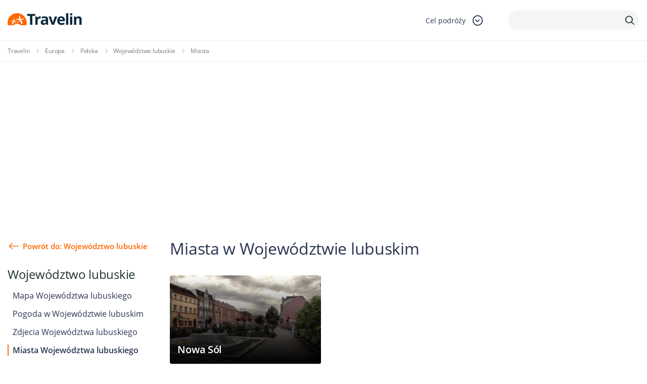

--- FILE ---
content_type: text/html; charset=utf-8
request_url: https://www.google.com/recaptcha/api2/anchor?ar=1&k=6LcpANYUAAAAAHpy8k87Cr289aRQ-Z6rBgt2PSk8&co=aHR0cHM6Ly93d3cudHJhdmVsaW4ucGw6NDQz&hl=en&v=PoyoqOPhxBO7pBk68S4YbpHZ&size=invisible&anchor-ms=20000&execute-ms=30000&cb=gnxc05cut6co
body_size: 48499
content:
<!DOCTYPE HTML><html dir="ltr" lang="en"><head><meta http-equiv="Content-Type" content="text/html; charset=UTF-8">
<meta http-equiv="X-UA-Compatible" content="IE=edge">
<title>reCAPTCHA</title>
<style type="text/css">
/* cyrillic-ext */
@font-face {
  font-family: 'Roboto';
  font-style: normal;
  font-weight: 400;
  font-stretch: 100%;
  src: url(//fonts.gstatic.com/s/roboto/v48/KFO7CnqEu92Fr1ME7kSn66aGLdTylUAMa3GUBHMdazTgWw.woff2) format('woff2');
  unicode-range: U+0460-052F, U+1C80-1C8A, U+20B4, U+2DE0-2DFF, U+A640-A69F, U+FE2E-FE2F;
}
/* cyrillic */
@font-face {
  font-family: 'Roboto';
  font-style: normal;
  font-weight: 400;
  font-stretch: 100%;
  src: url(//fonts.gstatic.com/s/roboto/v48/KFO7CnqEu92Fr1ME7kSn66aGLdTylUAMa3iUBHMdazTgWw.woff2) format('woff2');
  unicode-range: U+0301, U+0400-045F, U+0490-0491, U+04B0-04B1, U+2116;
}
/* greek-ext */
@font-face {
  font-family: 'Roboto';
  font-style: normal;
  font-weight: 400;
  font-stretch: 100%;
  src: url(//fonts.gstatic.com/s/roboto/v48/KFO7CnqEu92Fr1ME7kSn66aGLdTylUAMa3CUBHMdazTgWw.woff2) format('woff2');
  unicode-range: U+1F00-1FFF;
}
/* greek */
@font-face {
  font-family: 'Roboto';
  font-style: normal;
  font-weight: 400;
  font-stretch: 100%;
  src: url(//fonts.gstatic.com/s/roboto/v48/KFO7CnqEu92Fr1ME7kSn66aGLdTylUAMa3-UBHMdazTgWw.woff2) format('woff2');
  unicode-range: U+0370-0377, U+037A-037F, U+0384-038A, U+038C, U+038E-03A1, U+03A3-03FF;
}
/* math */
@font-face {
  font-family: 'Roboto';
  font-style: normal;
  font-weight: 400;
  font-stretch: 100%;
  src: url(//fonts.gstatic.com/s/roboto/v48/KFO7CnqEu92Fr1ME7kSn66aGLdTylUAMawCUBHMdazTgWw.woff2) format('woff2');
  unicode-range: U+0302-0303, U+0305, U+0307-0308, U+0310, U+0312, U+0315, U+031A, U+0326-0327, U+032C, U+032F-0330, U+0332-0333, U+0338, U+033A, U+0346, U+034D, U+0391-03A1, U+03A3-03A9, U+03B1-03C9, U+03D1, U+03D5-03D6, U+03F0-03F1, U+03F4-03F5, U+2016-2017, U+2034-2038, U+203C, U+2040, U+2043, U+2047, U+2050, U+2057, U+205F, U+2070-2071, U+2074-208E, U+2090-209C, U+20D0-20DC, U+20E1, U+20E5-20EF, U+2100-2112, U+2114-2115, U+2117-2121, U+2123-214F, U+2190, U+2192, U+2194-21AE, U+21B0-21E5, U+21F1-21F2, U+21F4-2211, U+2213-2214, U+2216-22FF, U+2308-230B, U+2310, U+2319, U+231C-2321, U+2336-237A, U+237C, U+2395, U+239B-23B7, U+23D0, U+23DC-23E1, U+2474-2475, U+25AF, U+25B3, U+25B7, U+25BD, U+25C1, U+25CA, U+25CC, U+25FB, U+266D-266F, U+27C0-27FF, U+2900-2AFF, U+2B0E-2B11, U+2B30-2B4C, U+2BFE, U+3030, U+FF5B, U+FF5D, U+1D400-1D7FF, U+1EE00-1EEFF;
}
/* symbols */
@font-face {
  font-family: 'Roboto';
  font-style: normal;
  font-weight: 400;
  font-stretch: 100%;
  src: url(//fonts.gstatic.com/s/roboto/v48/KFO7CnqEu92Fr1ME7kSn66aGLdTylUAMaxKUBHMdazTgWw.woff2) format('woff2');
  unicode-range: U+0001-000C, U+000E-001F, U+007F-009F, U+20DD-20E0, U+20E2-20E4, U+2150-218F, U+2190, U+2192, U+2194-2199, U+21AF, U+21E6-21F0, U+21F3, U+2218-2219, U+2299, U+22C4-22C6, U+2300-243F, U+2440-244A, U+2460-24FF, U+25A0-27BF, U+2800-28FF, U+2921-2922, U+2981, U+29BF, U+29EB, U+2B00-2BFF, U+4DC0-4DFF, U+FFF9-FFFB, U+10140-1018E, U+10190-1019C, U+101A0, U+101D0-101FD, U+102E0-102FB, U+10E60-10E7E, U+1D2C0-1D2D3, U+1D2E0-1D37F, U+1F000-1F0FF, U+1F100-1F1AD, U+1F1E6-1F1FF, U+1F30D-1F30F, U+1F315, U+1F31C, U+1F31E, U+1F320-1F32C, U+1F336, U+1F378, U+1F37D, U+1F382, U+1F393-1F39F, U+1F3A7-1F3A8, U+1F3AC-1F3AF, U+1F3C2, U+1F3C4-1F3C6, U+1F3CA-1F3CE, U+1F3D4-1F3E0, U+1F3ED, U+1F3F1-1F3F3, U+1F3F5-1F3F7, U+1F408, U+1F415, U+1F41F, U+1F426, U+1F43F, U+1F441-1F442, U+1F444, U+1F446-1F449, U+1F44C-1F44E, U+1F453, U+1F46A, U+1F47D, U+1F4A3, U+1F4B0, U+1F4B3, U+1F4B9, U+1F4BB, U+1F4BF, U+1F4C8-1F4CB, U+1F4D6, U+1F4DA, U+1F4DF, U+1F4E3-1F4E6, U+1F4EA-1F4ED, U+1F4F7, U+1F4F9-1F4FB, U+1F4FD-1F4FE, U+1F503, U+1F507-1F50B, U+1F50D, U+1F512-1F513, U+1F53E-1F54A, U+1F54F-1F5FA, U+1F610, U+1F650-1F67F, U+1F687, U+1F68D, U+1F691, U+1F694, U+1F698, U+1F6AD, U+1F6B2, U+1F6B9-1F6BA, U+1F6BC, U+1F6C6-1F6CF, U+1F6D3-1F6D7, U+1F6E0-1F6EA, U+1F6F0-1F6F3, U+1F6F7-1F6FC, U+1F700-1F7FF, U+1F800-1F80B, U+1F810-1F847, U+1F850-1F859, U+1F860-1F887, U+1F890-1F8AD, U+1F8B0-1F8BB, U+1F8C0-1F8C1, U+1F900-1F90B, U+1F93B, U+1F946, U+1F984, U+1F996, U+1F9E9, U+1FA00-1FA6F, U+1FA70-1FA7C, U+1FA80-1FA89, U+1FA8F-1FAC6, U+1FACE-1FADC, U+1FADF-1FAE9, U+1FAF0-1FAF8, U+1FB00-1FBFF;
}
/* vietnamese */
@font-face {
  font-family: 'Roboto';
  font-style: normal;
  font-weight: 400;
  font-stretch: 100%;
  src: url(//fonts.gstatic.com/s/roboto/v48/KFO7CnqEu92Fr1ME7kSn66aGLdTylUAMa3OUBHMdazTgWw.woff2) format('woff2');
  unicode-range: U+0102-0103, U+0110-0111, U+0128-0129, U+0168-0169, U+01A0-01A1, U+01AF-01B0, U+0300-0301, U+0303-0304, U+0308-0309, U+0323, U+0329, U+1EA0-1EF9, U+20AB;
}
/* latin-ext */
@font-face {
  font-family: 'Roboto';
  font-style: normal;
  font-weight: 400;
  font-stretch: 100%;
  src: url(//fonts.gstatic.com/s/roboto/v48/KFO7CnqEu92Fr1ME7kSn66aGLdTylUAMa3KUBHMdazTgWw.woff2) format('woff2');
  unicode-range: U+0100-02BA, U+02BD-02C5, U+02C7-02CC, U+02CE-02D7, U+02DD-02FF, U+0304, U+0308, U+0329, U+1D00-1DBF, U+1E00-1E9F, U+1EF2-1EFF, U+2020, U+20A0-20AB, U+20AD-20C0, U+2113, U+2C60-2C7F, U+A720-A7FF;
}
/* latin */
@font-face {
  font-family: 'Roboto';
  font-style: normal;
  font-weight: 400;
  font-stretch: 100%;
  src: url(//fonts.gstatic.com/s/roboto/v48/KFO7CnqEu92Fr1ME7kSn66aGLdTylUAMa3yUBHMdazQ.woff2) format('woff2');
  unicode-range: U+0000-00FF, U+0131, U+0152-0153, U+02BB-02BC, U+02C6, U+02DA, U+02DC, U+0304, U+0308, U+0329, U+2000-206F, U+20AC, U+2122, U+2191, U+2193, U+2212, U+2215, U+FEFF, U+FFFD;
}
/* cyrillic-ext */
@font-face {
  font-family: 'Roboto';
  font-style: normal;
  font-weight: 500;
  font-stretch: 100%;
  src: url(//fonts.gstatic.com/s/roboto/v48/KFO7CnqEu92Fr1ME7kSn66aGLdTylUAMa3GUBHMdazTgWw.woff2) format('woff2');
  unicode-range: U+0460-052F, U+1C80-1C8A, U+20B4, U+2DE0-2DFF, U+A640-A69F, U+FE2E-FE2F;
}
/* cyrillic */
@font-face {
  font-family: 'Roboto';
  font-style: normal;
  font-weight: 500;
  font-stretch: 100%;
  src: url(//fonts.gstatic.com/s/roboto/v48/KFO7CnqEu92Fr1ME7kSn66aGLdTylUAMa3iUBHMdazTgWw.woff2) format('woff2');
  unicode-range: U+0301, U+0400-045F, U+0490-0491, U+04B0-04B1, U+2116;
}
/* greek-ext */
@font-face {
  font-family: 'Roboto';
  font-style: normal;
  font-weight: 500;
  font-stretch: 100%;
  src: url(//fonts.gstatic.com/s/roboto/v48/KFO7CnqEu92Fr1ME7kSn66aGLdTylUAMa3CUBHMdazTgWw.woff2) format('woff2');
  unicode-range: U+1F00-1FFF;
}
/* greek */
@font-face {
  font-family: 'Roboto';
  font-style: normal;
  font-weight: 500;
  font-stretch: 100%;
  src: url(//fonts.gstatic.com/s/roboto/v48/KFO7CnqEu92Fr1ME7kSn66aGLdTylUAMa3-UBHMdazTgWw.woff2) format('woff2');
  unicode-range: U+0370-0377, U+037A-037F, U+0384-038A, U+038C, U+038E-03A1, U+03A3-03FF;
}
/* math */
@font-face {
  font-family: 'Roboto';
  font-style: normal;
  font-weight: 500;
  font-stretch: 100%;
  src: url(//fonts.gstatic.com/s/roboto/v48/KFO7CnqEu92Fr1ME7kSn66aGLdTylUAMawCUBHMdazTgWw.woff2) format('woff2');
  unicode-range: U+0302-0303, U+0305, U+0307-0308, U+0310, U+0312, U+0315, U+031A, U+0326-0327, U+032C, U+032F-0330, U+0332-0333, U+0338, U+033A, U+0346, U+034D, U+0391-03A1, U+03A3-03A9, U+03B1-03C9, U+03D1, U+03D5-03D6, U+03F0-03F1, U+03F4-03F5, U+2016-2017, U+2034-2038, U+203C, U+2040, U+2043, U+2047, U+2050, U+2057, U+205F, U+2070-2071, U+2074-208E, U+2090-209C, U+20D0-20DC, U+20E1, U+20E5-20EF, U+2100-2112, U+2114-2115, U+2117-2121, U+2123-214F, U+2190, U+2192, U+2194-21AE, U+21B0-21E5, U+21F1-21F2, U+21F4-2211, U+2213-2214, U+2216-22FF, U+2308-230B, U+2310, U+2319, U+231C-2321, U+2336-237A, U+237C, U+2395, U+239B-23B7, U+23D0, U+23DC-23E1, U+2474-2475, U+25AF, U+25B3, U+25B7, U+25BD, U+25C1, U+25CA, U+25CC, U+25FB, U+266D-266F, U+27C0-27FF, U+2900-2AFF, U+2B0E-2B11, U+2B30-2B4C, U+2BFE, U+3030, U+FF5B, U+FF5D, U+1D400-1D7FF, U+1EE00-1EEFF;
}
/* symbols */
@font-face {
  font-family: 'Roboto';
  font-style: normal;
  font-weight: 500;
  font-stretch: 100%;
  src: url(//fonts.gstatic.com/s/roboto/v48/KFO7CnqEu92Fr1ME7kSn66aGLdTylUAMaxKUBHMdazTgWw.woff2) format('woff2');
  unicode-range: U+0001-000C, U+000E-001F, U+007F-009F, U+20DD-20E0, U+20E2-20E4, U+2150-218F, U+2190, U+2192, U+2194-2199, U+21AF, U+21E6-21F0, U+21F3, U+2218-2219, U+2299, U+22C4-22C6, U+2300-243F, U+2440-244A, U+2460-24FF, U+25A0-27BF, U+2800-28FF, U+2921-2922, U+2981, U+29BF, U+29EB, U+2B00-2BFF, U+4DC0-4DFF, U+FFF9-FFFB, U+10140-1018E, U+10190-1019C, U+101A0, U+101D0-101FD, U+102E0-102FB, U+10E60-10E7E, U+1D2C0-1D2D3, U+1D2E0-1D37F, U+1F000-1F0FF, U+1F100-1F1AD, U+1F1E6-1F1FF, U+1F30D-1F30F, U+1F315, U+1F31C, U+1F31E, U+1F320-1F32C, U+1F336, U+1F378, U+1F37D, U+1F382, U+1F393-1F39F, U+1F3A7-1F3A8, U+1F3AC-1F3AF, U+1F3C2, U+1F3C4-1F3C6, U+1F3CA-1F3CE, U+1F3D4-1F3E0, U+1F3ED, U+1F3F1-1F3F3, U+1F3F5-1F3F7, U+1F408, U+1F415, U+1F41F, U+1F426, U+1F43F, U+1F441-1F442, U+1F444, U+1F446-1F449, U+1F44C-1F44E, U+1F453, U+1F46A, U+1F47D, U+1F4A3, U+1F4B0, U+1F4B3, U+1F4B9, U+1F4BB, U+1F4BF, U+1F4C8-1F4CB, U+1F4D6, U+1F4DA, U+1F4DF, U+1F4E3-1F4E6, U+1F4EA-1F4ED, U+1F4F7, U+1F4F9-1F4FB, U+1F4FD-1F4FE, U+1F503, U+1F507-1F50B, U+1F50D, U+1F512-1F513, U+1F53E-1F54A, U+1F54F-1F5FA, U+1F610, U+1F650-1F67F, U+1F687, U+1F68D, U+1F691, U+1F694, U+1F698, U+1F6AD, U+1F6B2, U+1F6B9-1F6BA, U+1F6BC, U+1F6C6-1F6CF, U+1F6D3-1F6D7, U+1F6E0-1F6EA, U+1F6F0-1F6F3, U+1F6F7-1F6FC, U+1F700-1F7FF, U+1F800-1F80B, U+1F810-1F847, U+1F850-1F859, U+1F860-1F887, U+1F890-1F8AD, U+1F8B0-1F8BB, U+1F8C0-1F8C1, U+1F900-1F90B, U+1F93B, U+1F946, U+1F984, U+1F996, U+1F9E9, U+1FA00-1FA6F, U+1FA70-1FA7C, U+1FA80-1FA89, U+1FA8F-1FAC6, U+1FACE-1FADC, U+1FADF-1FAE9, U+1FAF0-1FAF8, U+1FB00-1FBFF;
}
/* vietnamese */
@font-face {
  font-family: 'Roboto';
  font-style: normal;
  font-weight: 500;
  font-stretch: 100%;
  src: url(//fonts.gstatic.com/s/roboto/v48/KFO7CnqEu92Fr1ME7kSn66aGLdTylUAMa3OUBHMdazTgWw.woff2) format('woff2');
  unicode-range: U+0102-0103, U+0110-0111, U+0128-0129, U+0168-0169, U+01A0-01A1, U+01AF-01B0, U+0300-0301, U+0303-0304, U+0308-0309, U+0323, U+0329, U+1EA0-1EF9, U+20AB;
}
/* latin-ext */
@font-face {
  font-family: 'Roboto';
  font-style: normal;
  font-weight: 500;
  font-stretch: 100%;
  src: url(//fonts.gstatic.com/s/roboto/v48/KFO7CnqEu92Fr1ME7kSn66aGLdTylUAMa3KUBHMdazTgWw.woff2) format('woff2');
  unicode-range: U+0100-02BA, U+02BD-02C5, U+02C7-02CC, U+02CE-02D7, U+02DD-02FF, U+0304, U+0308, U+0329, U+1D00-1DBF, U+1E00-1E9F, U+1EF2-1EFF, U+2020, U+20A0-20AB, U+20AD-20C0, U+2113, U+2C60-2C7F, U+A720-A7FF;
}
/* latin */
@font-face {
  font-family: 'Roboto';
  font-style: normal;
  font-weight: 500;
  font-stretch: 100%;
  src: url(//fonts.gstatic.com/s/roboto/v48/KFO7CnqEu92Fr1ME7kSn66aGLdTylUAMa3yUBHMdazQ.woff2) format('woff2');
  unicode-range: U+0000-00FF, U+0131, U+0152-0153, U+02BB-02BC, U+02C6, U+02DA, U+02DC, U+0304, U+0308, U+0329, U+2000-206F, U+20AC, U+2122, U+2191, U+2193, U+2212, U+2215, U+FEFF, U+FFFD;
}
/* cyrillic-ext */
@font-face {
  font-family: 'Roboto';
  font-style: normal;
  font-weight: 900;
  font-stretch: 100%;
  src: url(//fonts.gstatic.com/s/roboto/v48/KFO7CnqEu92Fr1ME7kSn66aGLdTylUAMa3GUBHMdazTgWw.woff2) format('woff2');
  unicode-range: U+0460-052F, U+1C80-1C8A, U+20B4, U+2DE0-2DFF, U+A640-A69F, U+FE2E-FE2F;
}
/* cyrillic */
@font-face {
  font-family: 'Roboto';
  font-style: normal;
  font-weight: 900;
  font-stretch: 100%;
  src: url(//fonts.gstatic.com/s/roboto/v48/KFO7CnqEu92Fr1ME7kSn66aGLdTylUAMa3iUBHMdazTgWw.woff2) format('woff2');
  unicode-range: U+0301, U+0400-045F, U+0490-0491, U+04B0-04B1, U+2116;
}
/* greek-ext */
@font-face {
  font-family: 'Roboto';
  font-style: normal;
  font-weight: 900;
  font-stretch: 100%;
  src: url(//fonts.gstatic.com/s/roboto/v48/KFO7CnqEu92Fr1ME7kSn66aGLdTylUAMa3CUBHMdazTgWw.woff2) format('woff2');
  unicode-range: U+1F00-1FFF;
}
/* greek */
@font-face {
  font-family: 'Roboto';
  font-style: normal;
  font-weight: 900;
  font-stretch: 100%;
  src: url(//fonts.gstatic.com/s/roboto/v48/KFO7CnqEu92Fr1ME7kSn66aGLdTylUAMa3-UBHMdazTgWw.woff2) format('woff2');
  unicode-range: U+0370-0377, U+037A-037F, U+0384-038A, U+038C, U+038E-03A1, U+03A3-03FF;
}
/* math */
@font-face {
  font-family: 'Roboto';
  font-style: normal;
  font-weight: 900;
  font-stretch: 100%;
  src: url(//fonts.gstatic.com/s/roboto/v48/KFO7CnqEu92Fr1ME7kSn66aGLdTylUAMawCUBHMdazTgWw.woff2) format('woff2');
  unicode-range: U+0302-0303, U+0305, U+0307-0308, U+0310, U+0312, U+0315, U+031A, U+0326-0327, U+032C, U+032F-0330, U+0332-0333, U+0338, U+033A, U+0346, U+034D, U+0391-03A1, U+03A3-03A9, U+03B1-03C9, U+03D1, U+03D5-03D6, U+03F0-03F1, U+03F4-03F5, U+2016-2017, U+2034-2038, U+203C, U+2040, U+2043, U+2047, U+2050, U+2057, U+205F, U+2070-2071, U+2074-208E, U+2090-209C, U+20D0-20DC, U+20E1, U+20E5-20EF, U+2100-2112, U+2114-2115, U+2117-2121, U+2123-214F, U+2190, U+2192, U+2194-21AE, U+21B0-21E5, U+21F1-21F2, U+21F4-2211, U+2213-2214, U+2216-22FF, U+2308-230B, U+2310, U+2319, U+231C-2321, U+2336-237A, U+237C, U+2395, U+239B-23B7, U+23D0, U+23DC-23E1, U+2474-2475, U+25AF, U+25B3, U+25B7, U+25BD, U+25C1, U+25CA, U+25CC, U+25FB, U+266D-266F, U+27C0-27FF, U+2900-2AFF, U+2B0E-2B11, U+2B30-2B4C, U+2BFE, U+3030, U+FF5B, U+FF5D, U+1D400-1D7FF, U+1EE00-1EEFF;
}
/* symbols */
@font-face {
  font-family: 'Roboto';
  font-style: normal;
  font-weight: 900;
  font-stretch: 100%;
  src: url(//fonts.gstatic.com/s/roboto/v48/KFO7CnqEu92Fr1ME7kSn66aGLdTylUAMaxKUBHMdazTgWw.woff2) format('woff2');
  unicode-range: U+0001-000C, U+000E-001F, U+007F-009F, U+20DD-20E0, U+20E2-20E4, U+2150-218F, U+2190, U+2192, U+2194-2199, U+21AF, U+21E6-21F0, U+21F3, U+2218-2219, U+2299, U+22C4-22C6, U+2300-243F, U+2440-244A, U+2460-24FF, U+25A0-27BF, U+2800-28FF, U+2921-2922, U+2981, U+29BF, U+29EB, U+2B00-2BFF, U+4DC0-4DFF, U+FFF9-FFFB, U+10140-1018E, U+10190-1019C, U+101A0, U+101D0-101FD, U+102E0-102FB, U+10E60-10E7E, U+1D2C0-1D2D3, U+1D2E0-1D37F, U+1F000-1F0FF, U+1F100-1F1AD, U+1F1E6-1F1FF, U+1F30D-1F30F, U+1F315, U+1F31C, U+1F31E, U+1F320-1F32C, U+1F336, U+1F378, U+1F37D, U+1F382, U+1F393-1F39F, U+1F3A7-1F3A8, U+1F3AC-1F3AF, U+1F3C2, U+1F3C4-1F3C6, U+1F3CA-1F3CE, U+1F3D4-1F3E0, U+1F3ED, U+1F3F1-1F3F3, U+1F3F5-1F3F7, U+1F408, U+1F415, U+1F41F, U+1F426, U+1F43F, U+1F441-1F442, U+1F444, U+1F446-1F449, U+1F44C-1F44E, U+1F453, U+1F46A, U+1F47D, U+1F4A3, U+1F4B0, U+1F4B3, U+1F4B9, U+1F4BB, U+1F4BF, U+1F4C8-1F4CB, U+1F4D6, U+1F4DA, U+1F4DF, U+1F4E3-1F4E6, U+1F4EA-1F4ED, U+1F4F7, U+1F4F9-1F4FB, U+1F4FD-1F4FE, U+1F503, U+1F507-1F50B, U+1F50D, U+1F512-1F513, U+1F53E-1F54A, U+1F54F-1F5FA, U+1F610, U+1F650-1F67F, U+1F687, U+1F68D, U+1F691, U+1F694, U+1F698, U+1F6AD, U+1F6B2, U+1F6B9-1F6BA, U+1F6BC, U+1F6C6-1F6CF, U+1F6D3-1F6D7, U+1F6E0-1F6EA, U+1F6F0-1F6F3, U+1F6F7-1F6FC, U+1F700-1F7FF, U+1F800-1F80B, U+1F810-1F847, U+1F850-1F859, U+1F860-1F887, U+1F890-1F8AD, U+1F8B0-1F8BB, U+1F8C0-1F8C1, U+1F900-1F90B, U+1F93B, U+1F946, U+1F984, U+1F996, U+1F9E9, U+1FA00-1FA6F, U+1FA70-1FA7C, U+1FA80-1FA89, U+1FA8F-1FAC6, U+1FACE-1FADC, U+1FADF-1FAE9, U+1FAF0-1FAF8, U+1FB00-1FBFF;
}
/* vietnamese */
@font-face {
  font-family: 'Roboto';
  font-style: normal;
  font-weight: 900;
  font-stretch: 100%;
  src: url(//fonts.gstatic.com/s/roboto/v48/KFO7CnqEu92Fr1ME7kSn66aGLdTylUAMa3OUBHMdazTgWw.woff2) format('woff2');
  unicode-range: U+0102-0103, U+0110-0111, U+0128-0129, U+0168-0169, U+01A0-01A1, U+01AF-01B0, U+0300-0301, U+0303-0304, U+0308-0309, U+0323, U+0329, U+1EA0-1EF9, U+20AB;
}
/* latin-ext */
@font-face {
  font-family: 'Roboto';
  font-style: normal;
  font-weight: 900;
  font-stretch: 100%;
  src: url(//fonts.gstatic.com/s/roboto/v48/KFO7CnqEu92Fr1ME7kSn66aGLdTylUAMa3KUBHMdazTgWw.woff2) format('woff2');
  unicode-range: U+0100-02BA, U+02BD-02C5, U+02C7-02CC, U+02CE-02D7, U+02DD-02FF, U+0304, U+0308, U+0329, U+1D00-1DBF, U+1E00-1E9F, U+1EF2-1EFF, U+2020, U+20A0-20AB, U+20AD-20C0, U+2113, U+2C60-2C7F, U+A720-A7FF;
}
/* latin */
@font-face {
  font-family: 'Roboto';
  font-style: normal;
  font-weight: 900;
  font-stretch: 100%;
  src: url(//fonts.gstatic.com/s/roboto/v48/KFO7CnqEu92Fr1ME7kSn66aGLdTylUAMa3yUBHMdazQ.woff2) format('woff2');
  unicode-range: U+0000-00FF, U+0131, U+0152-0153, U+02BB-02BC, U+02C6, U+02DA, U+02DC, U+0304, U+0308, U+0329, U+2000-206F, U+20AC, U+2122, U+2191, U+2193, U+2212, U+2215, U+FEFF, U+FFFD;
}

</style>
<link rel="stylesheet" type="text/css" href="https://www.gstatic.com/recaptcha/releases/PoyoqOPhxBO7pBk68S4YbpHZ/styles__ltr.css">
<script nonce="SKME9ByoZ7AdVK08X-LLZA" type="text/javascript">window['__recaptcha_api'] = 'https://www.google.com/recaptcha/api2/';</script>
<script type="text/javascript" src="https://www.gstatic.com/recaptcha/releases/PoyoqOPhxBO7pBk68S4YbpHZ/recaptcha__en.js" nonce="SKME9ByoZ7AdVK08X-LLZA">
      
    </script></head>
<body><div id="rc-anchor-alert" class="rc-anchor-alert"></div>
<input type="hidden" id="recaptcha-token" value="[base64]">
<script type="text/javascript" nonce="SKME9ByoZ7AdVK08X-LLZA">
      recaptcha.anchor.Main.init("[\x22ainput\x22,[\x22bgdata\x22,\x22\x22,\[base64]/[base64]/UltIKytdPWE6KGE8MjA0OD9SW0grK109YT4+NnwxOTI6KChhJjY0NTEyKT09NTUyOTYmJnErMTxoLmxlbmd0aCYmKGguY2hhckNvZGVBdChxKzEpJjY0NTEyKT09NTYzMjA/[base64]/MjU1OlI/[base64]/[base64]/[base64]/[base64]/[base64]/[base64]/[base64]/[base64]/[base64]/[base64]\x22,\[base64]\x22,\x22w57Du8K2I8KFw5xcw4UgK8KtwqQjwqPDtxR8HAZlwqY5w4fDtsKawq3CrWNOwoFpw4rDrWHDvsOJwqAOUsOBLhLClmEBWG/DrsObGsKxw4FHZnbChQsESMOLw4zCosKbw7vClMKjwr3CoMOMEgzCssKtY8KiwqbCrRhfAcO4w5TCg8KrwpTCllvCh8ORAjZea8OWC8KqczBycMObDh/Cg8KaHBQTw68RYkVewpHCmcOGw7vDhsOcTwtBwqIFwrstw4TDkxQ/woAOwrbCpMOLSsKNw7jClFbCk8K7IRMwesKXw5/[base64]/NUt2w4HCkAcjTmpDLwTChWRDw4zDh0LCgTzDu8KuwpjDjkU8wrJAYMObw5DDs8K9wrfDhEsDw7dAw5/DuMKMAWA6worDrsO6wo/[base64]/[base64]/CkHFTesOqwooWYlfDlMKRZnDCqsO2ccK9CcOGO8KaOXrCrcO1wpzCn8KKw5zCuyB7w754w51/[base64]/Crh5Mw640wonCrX86w7fDiMK9wpUVP2jDll3Ds8OCBlHDr8Oawrc9P8OawqjCkHoyw4xNwo/CisO9w6Y2w759Cm/CuB0Mw6lawpfDusOVHlPCnFQ2JV3CnMObwq8aw4/CqjDDssORw5/CqsKpBVoawoBMw6UQGMO9V8KQw57CmcOgwo3ChsOgw5AwWHrCmFJmDWxkw4l0PMKrw71awoMSw5zDiMOwWsOxMATCrlLDvG7CicObXmo+w77CscO3fmbDpXk1w6nCrcKow6PCtUwywqYkXV/Cq8O/[base64]/SXPDlgXDuTYfQDdgKnnCvMOtXMK/ZsOAJsO7N8OzTcKpKsOvw7rCjQNrasKXYn8ow5bChjLCscOWwqrDuBXDpRUPw64UwqDCnG8uwrDCtMKdwrfDhVzDs1/DnwfCsk4yw6DCmmcxO8KBSBvDssOGOsKCw4nCszw+S8KCE2TCnUjClj0aw6NMw4zCoQHDmHjDjHjCq2REYcOGAsKuJ8OPe3LDo8Omwp97w7TDq8OEwqnChMO4wr3CksOLwp3DmsOJw6o4Q3ZFZF3CrsK0FE1Lwq8Vw4gXwrXChj/[base64]/[base64]/[base64]/Ch8KcYcOVc8K/wqXDusKZwpvChQXDsUgsw5HDjsK5wqsIZ8KYOmLCr8OhS0bCpWwNw5JJw6EYAzPCqH9mw4/CmMKPwos4w5QPwqPDsWVsQMKUwocpwqhfwrJgdSzChGXDkSdHw6LCicKsw6LCr0kCwoZYGQTDkjfDmMKEesOqwqvDnTDDocOhwpIswqcswpVvPH3CoUwICcObwoReEk/DvcOnwox9w7Q6CcKtdsKoYwhMwrN4w6lWw5Mkw5Vfw68lwoHDmMK3O8OlcMOYwqBjZcOne8KKwqljwovCkcOPw77DgV7DrsKEQSxCa8Kswo3ChcKCO8OQw6jCoS4qw6IGw75IwobDmXrDgsOJcMObWsK/e8OZLsOtLsOSw7XChljDo8Kyw6LCuHjCtE/CvBDCmAzDosOBwodpEsOBM8KdEMOfw4x6w5IZwpsPw6NMw5gZwrcCBX5bEMKawr4Zw5XCrApsRiAFwrDCrUw7wrYaw5oWwpjCuMOJw7fCiD1lw4wiJ8KtJMOhXMKtecKAWkLClC9xSR1PworCpMO6YcOTLBDDusKXR8O5wrB2wpjCoyrCrcOMwrfCjznCq8K/[base64]/w7rDjmANDVzCr8KpZcOCwqV5OcKcw7rDvcKgwoTCmcKrwonCly7CicKMRcK0I8KCGsOZw7E4DsOUw71Zwq1Kw4NIUS/[base64]/Cu8Osw5bDtT0RwoNww5PDgcOgwovDh1nCq8Ofw7t0CywHEEfDpmxvby3DsgTDsxsYRsKAwo3CplzCol5cJ8KHw5BWU8K6HRnCgsOawqtqc8OGJQrCjcOwwqbDgsOUwrHCkBfCgEgQTwMLw5fDt8OCNsKwaWh/FsO7w7ZUw4PCtMOPwoLDgcKKwqXCkcK7IFfCn1grwqtkworDnsKKTjvCvC5Iwrtww5zCjMOtw7zCuHcowqTCpBMEwoB+FmHDlMOpw43Cv8OLEhdRSS5rwoLCgcO4FHfDkTR3w6DChlRiwqzCqsKiYnXDmi3CrGLDmwDCtMKrQ8KuwpcABsO7H8O1w4QPZcKswql/OMKlw7FKdgjDkcOrJMO+w5R0wq1AFsKiwpLDocO0wqvDm8ORciBbInJCw7UWeRPCkWVjw5rCt2cuUE/DmMKjAyUjOFHDkMO5w60+w57DuEbCmVjDgifDuMO+KGABEnMgK1grRcKCw6dpAw0TUsONSMO0KsOYw5g9dxM8SiQ4wqrDhcKSBUsSJm/Dl8K+w5lhw4TDpgZEw50RYDUCV8KcwoALC8KKJUROwqjDo8KuwqcTwoAew7QuGsKxw5vCmcOCOcONZXsUwqDCmMO9w6nDkmzDqi3CisKIbMOWFnFZw4rDg8OXw5UoOl4rwqvDog/[base64]/EXrCgsOiw7bDgXDCnsKff8O/[base64]/DsAF/[base64]/[base64]/Coz7CksKaw7M4YW9aKEPChFPDmxrCjcK2w5/DmMOhHMOxTcOywpkTMsKewo5cw6lawpFYwrRGGsO8w4zCogbCncODQXgZYcK1wozDvCF5w4VsR8KvA8OwWRzCvnxqDG/CsilLwpIJYMK/A8KVwrrDinPCmAvDocKkc8Ozwp/Cu3jCsVXCr1LCoT9EPMKXw7vCgi0ewrhPw7vCpUJeHFY/Gx8ywonDvDnCmsO0VAjDpsOlYx9bw7g6w7BAwp1aw67DnFI3wqHDoR/CjcK8P0HCr31OwrrCrWs4NUXDvyIid8OsLHbDgmAnw7bDksKwwr43dVrCj3E+EcKHE8OVwqTDmTLCpnLDicOEB8KXw4LCtcOOw7lzOQ3DqsKCZsKCw7FTCMO/w5MawprDlMKFAsK9w7Alw55iacO3ZG7CksKtwr93w4HDucKtw7vDvsKoFRvDpcOUND/CmQ3CoW7Cl8O+w6w8T8KyTm5hAzFKAX8yw5vDpg8Fw4nDtWPDicOvwoEEw5LCiH0IYyXDul5/[base64]/[base64]/wozDjFMEWsOndMKwTsKEw7rDpXVpLsOewp3Dp8KEw7LCncKWw4PDmWIDwoUdPlXCkcK7w7VXE8KNXmxJwokmd8OdwoLCi2YOwrrCo2DDvsO7w7YMEA7DhcK/w7slRS7Dt8OZBcOIfsOAw5ZXw6IXC07Dl8KhM8KzM8OOEz3Dnl8qw7DCjcO2KR/CtWrChARFw5XCvnIZCsKxYsOdwrjCpgUfw4jDqB7DrVjCvEvDj3jChzzDqsKVwpwrWMKSc2HDuhzCrsOkQ8OxAmHDsWbCiH3DvQzCvMOkOwFBwqtXw5/[base64]/DoVLClMOYZsKAwrHDrsOxw5LCrTfDoMORwpRcJcO6B1gGHsOlMUDDpV48ccOLNcKjwpJIPMO0w5nCsxghKEoLw5B2wq7Dk8OIwrHCssK5UF1TQsKRw7gBwqrCoGJIIMKowrHCs8KgPzJRF8O/[base64]/[base64]/DtMOOa13CsCHCmMOpDDAdF3zDmC3CucKNWzjDlVbDj8OaEsOCw5Iyw5zDhMO6wqNVw5rDjz9owo7CvDrCqjvDpcO2w78GfgjDs8KUw5fCrxfDscOlLcO1wo8aDMOEHknCmsKkwo7DrmTDtkRowr1CFXsSWE8rwqtDwovCi09/McKZwo1RX8K8w6XCiMOWwrbDnVpJw6IEwrUPwqFCZGfChCM0fMK1wqjDllDDuRNaU1LCgcO6ScOiw7vDkyvCtihLwp8bwofCmGrDkx/[base64]/DhkcYwrrCjcOuE8K3YcKWw64kS8OPw5/[base64]/[base64]/DhFjDtMKYJcOyw45te8O/OnPCpMOcw4PDkUcJJsOGwqHDh3TDlFEZN8Kmc3XDmsK3Tw7CqynDjcK+CMO/wrlyBmfClx3CuShrwprDk1fDtMK+wq1KNxNsWTwddSUnHMK5w50rXzXDrMObw43ClcOFw6zDvjjDksKRwrXCscOGw7smOivDnGgbw5LDqMOXFMK/w7XDoiTDmWQaw5oXwoNkdsK/wqTCnMO/UghQOSDDrRxPwpHDnsK4w7hwZVjClX0Yw7YpTcOuwpLChWMww4RoV8OuwrUYwoAQXX5HwqIzcB8dUm7CqMOvw7tqw7DCtnQ5DsKCa8KWwp5TUEPChSgnwqcwE8Oqw61cQUzClcO9w4QoEHtqwrnDgXMrGCEiwrZqDcK/DsOkaVlHV8K9PirDuS7CgxsKQT5fbcKRw57DtE81w799ARQswqNiSGfCiA7CgMOCRERGQMOiKMOtwqFhwofCl8KuQm5Hw57CoHd+wo8lCMOYUDwycBQOA8Ktw4nDtcOxwoPCmMOKw7hAwoZ+Uh7Dt8KFcBbCiR5xwq9HcMKNwq/CosKow53DjcKtw6oHwr06w53Dl8KzEsKkwqbDlVNZSm3ChsOlw4Rqw58dwrcCw7XCnGEWBDATBAZnFMO4S8OsTcKkwq3CncKiRcO5w7ptwqV5w5s2Fx/CjhlDSV7CuE/Cu8OWw6PDhUNzAMOqw4fCsMKcX8Oaw6DCilJAw5zCpXZDw6xKOsKBJU7Cr3dmXMO7PsK7L8Kcw5YRwqolfsKzw6HCn8OdRGDCm8OOw5zDg8Ohw6Bawq0nZAkVwrzDrU4sHsKAccOJdMOIw6EufTbCiEt0B1ZdwrvCksKjw5ByaMK/JjF+DisWRMORdSYzAMO2esOqMlceTcKbw7DCusOQwo7CvMKYNSvDr8KhwpzCtDAFw61oworDiCPDplHDp8ONw4XCiXYBfWxxwrJUAE/Du3/CvjRmCVAzT8KrfMK4wpLCp0InFzfCvsK2w6LCnyLCp8KSw6TCrEdPw4xqJ8ODDlENd8OkaMOUw5nCjzfCpGobIUTCs8KwIDgES3g/w63DmsOQTcKTw6wqwpwQMm4keMKGXMOzw6fDhMKLG8Kzwp0swrHDgXHDrcOVw5bDklQ/w581w57DqMO2CW0QP8OsDMK4V8Oxwr58w70JAibDuFUtUsKNwqMhwpzCrQnCuw7DuzTCmsOKwpfCvMOVSzRmWsOjw6DCt8Opw7vDocOId2fCtAjDlcKsYcKPw74iwrfCncONwqhmw4JrZxsLw7/[base64]/DMOHbAPCuV/Cl2Vvw4jClsK/[base64]/Cm8OBHy7DgiLDnxnDmVUvdnTDhMOAwpdkI2LDmmR7Mlgnwo1uw5bChBhsdcOOw6h9XMKSUDshw5czcsOTw40twq54LWRaf8O1wrhBfHnDtcKkKcKew4wLPsOOwrsmS2zDt33CkDTDgRDDgUdTw61rb8OVwoRrw4oQNlzCicONVMKUw7/[base64]/[base64]/CgsKywoFswo7Dg8OSFDs4wpLCsGrCncKlwoQNOcKbwqTCocKoEALDj8KkRWHCgjoXworDqD8cw5pNwpQPwogiw5fDpMORMsKbw5J/Pj0HR8Ofw6JOwrYafidhLQ/Ds03CqG8rw7XDgDJJLH4+w6Jsw5fDrsK7IMKQw4rCsMKYBsO6acOvwpAZw4PCr01Uwohiwrp2FsOMw4/CgcOGcFXCvsKQwox7IcOlwpbCssKdTcO/wq19LxTDoUNiw7XCkiXCkcOSFMOcFTx5w6bCmSMXw7BpTMK3bX3DocKbw5UbwqHClcKsWsOBw7k7HsK/L8Ksw7JKw68Bw77Ct8K5w7o4w7bCrcOawo3Di8KORsOkw4QREkoIcMO+bXbCoGTCijHDiMK/W3gEwo1Gw5hJw57CsCx9w4vCu8KDwqknR8OOwr/DtURxwpt6ah3Cj2dcw6VGEBtXWC7CvnxuEX9mw79hw5BPw7/[base64]/CgsOcwpobc8Ouw7rCuSQaRcOBw40OMMKyw7t3IcO4w53CoEnChsOWYsOvMlHDmRU7w5LCkm/[base64]/[base64]/KAkgdcKIKnd/SynDmMKNwrANwpAdDTLDosOYWMOoC8K8w6zDtMKREBljw6rCsStVwp1dL8OcX8K2wo3CjGTCscKsVcKkwqhZbzvCoMOjw6I6wpIDw7jCoMKIfcKrSnZheMO/w7fDpsKnwoYeeMO5w6vCjcK1amBeZ8Kaw7oVwrIJacO4w448w4JpR8KVw7hew5BfJcKYwrgfwpnCrzbDkVTCqcKKw7MZwrvDiinDmk5QFcK1w7FmwojCr8K6w7rCiFDDiMKDw4NzSgvCs8Kaw7jDhX3DsMOhwqHDqwLClsOzUMO/[base64]/DusK0wpzCu1jDpFldwpIXwovCllPCssKYw78OIHMaDcO/wpjDiX5JwoTDq8KNSFPDtMO6HMKLwq9SwovDo1ctQy8bLnLCmQZcLcOJwqsJwrF0wo5GwrHCq8OJw6RUTnUyNMKhw6NQf8KYZ8OGBgXCvG8Vw4rDn3vDnMKwWE3DicOlwqbCggMmwpnCvcKtDMO6wrvDuRM1IinDo8KAw7jCh8OpI3YJOh8/[base64]/Dsy7DhUxBw5nDhjMXw6vChzwbN8KKwrxTw5bDj8Okw5zCscKAH8Kuw4rDjVstw59ww7JZBcKdEsK9wpsfYsOmwqgaw401aMOOw4wmIz3DscOQwokCw7YgQMO8A8KHwq/CmMO6SAh3fiLDqjHCiSDCj8OgRMObw43CgsO5JFFcOxfDiB0tCjtlE8Kew4k9woI3UHUoOMOMwooBWcO+wrN4QcOnw74Rw7fCkifCnwRXHcKTwozCp8K2w7jDpsOnwr/CssKbw4XCh8Kjw4lPw6tMAMOWXMKLw45dwr7CuQ1NdFE8A8OBJT1bYsKLEQDDpTtiSXUVwoLCg8K8w5/CgcKrdsOEV8KuWVpsw6V2wqrCh3gwS8KaUFPDqFnCncKKG3TCvsKiAsO6UCN/[base64]/w6TDiMKYw7/Coi4PJ8OieyXDvxIDw6vCmsObUMOhwqnDpUrDrcOWwqR0NcKiwqjDocOLTAo3S8Kgw4/CsiQGTmREworDi8OUw6dIej/Cn8Oqw7rDqsKUwqPCigkqw55Kw5XDuTjDnMOnXnFnYE0ew6tYWcKUw5V4UEvDrsKOwqXDqU84W8O9NcKJw6Qqw7s1BcK6P3vDrHc7fsOIwoh+wpASQ35DwpITaErCqxPDgcKQw7ETF8KqfB/[base64]/w7Rfwqhiw7oMwpTDrMKswpDCl3nDoixjPMOmEX5AVV/[base64]/[base64]/[base64]/CvEfDq1bDk8KDw7VRa8Krwo/[base64]/Ds8OHd8OeX8KOw5dgw6jDnwTCj1xzZsKTbMOgIUh3FMKSfsO7wpwGFMOAWWTDr8ODw4zDocKYdGbDuhAJT8KbdEbDkcOUwpQBw7dtODQGWsOkeMKew4/CnsOiw43Cu8O7w4rCvFLDkcKZw4J0EhbCgU7Cs8KbXcOQwqbDpnhaw6fDjRwTwq7CumjCtzsNV8O4wqouw5lRw4HCl8OEw4nCnVJaZQbDjsK8YGFmJ8KYw48ZL2jCmMOnwp/Crl9lw5g0Y3ocwppcw5nCqcKUwqoDworCnsK2wq1hwpJgw7NAL1nDlxVhHEF8w5E8fG4tGsKPwr/Cp1NNYSggwqTDgMOcLzsKQ2slw6/CgsKaw5LCl8KDwrZWw5zDlMObwr9LfMKaw7nDicKZwrTCrGF8woLCtMOba8OtE8K+w5rDp8O9KcO1fhBdXFDDgQYsw7Inwo7DnFnDpjPDqsOPw5rCuHDCssOeZVjDryt6w7MEasOveVHDpm/Dt0VnPMK7KGPCpkxLw57CoVofwoDCrVLDnX9dw59EeCV6wr1ewp4nXibDnSJ/[base64]/ClEZzXwA7DH/Cq8OYFcKcRcOhw4XCoibDvsKYA8OPw5JLZMO9ZVDCo8KFGmt+b8KfDE/DvsKiXSHCksKew4LDjsOFLcKKHsKieHVIGjjDl8KIJDfCmMKew63CpsOUWSzChy8WF8KvF1/CtMOrw6tzN8OOw4s/C8OFXMKiw7DDn8K/wqnCqsOew4ZTdsKFwq46MC0bwpzCtsO7PBRJaC9BwrMtwoI3ccKocsKSw4FdAMOHwqV3w7kmwoPDp1hbw4t2w4k9B1gtw7fCsGpEccOFw595wpkMwqRXNMO7w5rDl8OywoM2RcK2NmPDl3TDtMKbwrbDuFfCg0fDk8KLw5PCmTbCoA/DpB/[base64]/DjsK2w5PCoMKnLcK4BTDDh8KUBBpdL8O8ZyXDrcK6ecOWHxleF8OIBV4UwrrDuDEtVcKlwqMnw7/CncKswpfCscKow5zCujTCr2DCusK4DSkfRw4iwrTClE7Dk07CqS/Ct8Kiw6cHwogLw4BIQEp6b1rClAIow6kmw5ZVw7/DuS3DmSLDkcOoFnN2w5DDu8Oaw43CkwXDpcKgdcOgw6VqwoVYQmt6U8Kcw4zDucKowrfCtMKOO8OVQD7Ckj5zw6DCrsOcGMKDwr1Owr9yEsOMw5Z8anTClMOrwqldb8KWEyLCj8OMSGYDWH0/[base64]/woPDuMKswrbDv0/DulMKwps7WMK9wqDCncKmw4HCsxA/wp1ZacKXwqrCmsO+aX84wocrKsOxXcKkw7IkfS3DmUAxw4zCl8KbXkgOdjTDicKqEcKBw43DjMOkCsKlw7p3aMOEfmvDrGDDosOIV8Kzw6XCkcKOwo1pQixXw6dLLz/DgsOuwr5cIyzDkibCvMK+w59uUiwIw5TCvFwXw54eegrDnsOawpjCrjJ5wr56wpPCqm7DgwhCw7/DiR/DrcKcw5o4UMKxwoXDrjrClH3Dp8KuwqQET241w6guwrE7dMOjPMO3wrTCnATCj0XCqsKATj00dcK2wrHCicO5wqbDrcKWKi4CQCvDoxLDgcKlaHALfsKPecOcw5zDncObHcKew6oCPsKTwrhOT8OIw6XDgl12w4vCr8K5RsO8w5Atwo97w5/CpsOOR8KxwodBw5TDtMOVCE3DrVJyw5vDicORbwnCpxXCvcKrRcOoeSrDg8K1aMOGGzoywrJ+PcK+bXMZw5pMczxfw50lw4FjVMK/DcO1woBlXnPCqnjCt0NEwrrDh8Kow55tUcKfwojDmQ7DvHbCs2gEScKOw6XCn0TCicOlIcO6DcKzw79gwq5PFT9XPnPDgsOFPgnCncOawqrCjMOEAGsMEsKfw4QFwozCo1NaY1kXwrQuw4UaDElpW8Onw5JqWH3CrEbCkCoAw5LDv8O0w741w7nDhQgWw6nCnMK/IMOeOmF/cEsyw6jDrTXCgVUjV03DtsOhDcONw4tzwp8DJMKfwrnDll/DlzpQw7UCYsOmXcK0w5zCr1IawqR6WTfDkcK2w7zChULDs8Oxw7xWw6kyLFHCi2UQckHDjFLCl8KRCcO/CMKdw5jChcOHwp9qEMOPwpxeT2fDo8KCGknCrDNuAFjDlMOww4/DtcKCwrlNw4PCgMKLw5R2w51/w5ZPw7nClCpBw6URwo9Sw7gjTsOufcKhMcOmwokMGcKlwrRwd8Oyw502wolTwrwww6fCksOYccK/wrHCjxAfw71swptCGQojwr3CgsKTwrrCr0TCpsORHcOFw4w+IcKCw6dxeT/Ck8OtwrzDuT/CoMOGbcKEw5TDrBvCqMKjwpJswpLDgTUlYhMwLsOIwqMtw5HCtsK6e8Kewq/Ch8K6w6TClMOTGnk5HMOCVcKeYwBZEx7DtnBmwrcuCmTDmcKeSsOsf8KFwqkkw67CvCVGw77CjMK6RMOuKgTDhsO9wpN2NyHDjsKoWUpcwrYuUMOhw78Fw6LCrivCsDLCqjfDgcOqPMKsw7/DjDzDi8KpwpDDjVpnEcK6OcKFw63DqVbDkMKhWMOGw5PCtMKxf2tXwozDl3LDmBrDmFJPZcKre3N7G8Kkw7nCpMO7f2jCg1/DkjLChcOjwqR4w4xhe8OQw6fCq8OIw5QkwoJhBMOBMWJEwrNwbGTDrcKLScOHw7/DjXkMO1vDjCXCvcK8w6bCksOxw6vDni8ow7zDpWTCjcK3w6lJwqPDsiRSTMOcCsOtw5HDv8O6MxLDr1lTw7LDpsORwqFLwp/[base64]/[base64]/Cqh0IDcKPwqDCiMKhKMOhw4LCtR5owr1gwpVIEibDl8ODBsKDwop5AmV1N25EIcK+CDtIZCHDvTIJHBF0woHCsy/CrMKnw5zDgMKWw48lJRPCpsKSw581Yh7DkcO7cgttwpIofnsBGsOKw5PDr8ONw5gTw64THH/[base64]/w50YCsKWw4vCsMOSw4zCg8OAHsOjwrjDp8KGYCpdSjRnFUMqwp0WZwVXL18xLsKVbsKdak3ClMOKAzBjw7TDngPDo8KhOcOSUsO/[base64]/DnMOGSzESw4PCknPCowTCumgYZCNZZhIywojCqcOqwr4bw7nCrsK3MGjDosKRZhbCjU/DmhrCrCJew4E3w7TCrjJHw4rDqTxpO1rCjgM6Z0XDjzEhw5zCt8OpVMOxwrjCtMK3HMK+OMKpw4Z5w4tqwoLCmzDDqCk+wonCtTceworClwrDvsOvM8ObT3diNcOjJiMewoLDocOkw6tDGsKqAzfCugXDvA/ChsK5MQBxWcOdw43DkTPCkMOjw7LDqmFIDXjDlcOBwrDCjsOTwpnDuwkZwpTCisOowqFswqYLw5g6QFoCw4TDj8KIMQDCocOlYRnDkljDosObOnZBwqwowrZDw6xKw5XDqwUqw7suf8Ksw7UKwp/CigFwWcKLwqXDj8K5esO3ZhApfW5ELDbCr8OdHcOHFsO3wqY0MMOvAsKoSsKID8KVwpHCvwrDoTpfQT7ChcKzfRLDnsOKw7fChsOZXBnChMOZVi96fn/DomZlw7bCrsKqeMObWsOvw7zDqBnCmDBbw6PDq8KAIzXCvVIqQCvCiEUSF2JIT0bChmlLwpUpwoYHbRRzwrQsHsK6fsKCD8KQwqrDr8KBwr/CpHzCuBV3w7lzw5gbbgXCskvDoWsJEMOgw4dyQznCvMOwZcKWKMKTHsKpDsOSwprDpFTCtQrCoU5KHsKMRMOGNsOmw6lHJhVXw7ZeexZCRcObQgpOHsKyIhwFw6jChU4hKk9cO8OmwrA0c1bCusODGcOcwpPDkh0PacOQw7YqcsO/GB9Uwodpdh/DqcOtQ8O+wpjDnVLDqDMiw6RzZ8KVwr3ChGl/YMOCwpFgU8OEwolAw5/CkMKASgbCj8KjdXfDojMPw5wyUsOERMOQPcKUwqYpw7/CoiBXw6U0w6IAw5Z0wrtORsOgJF5Mw7xHwqdTBy/Cj8Opw7DCggMFw7x8UsO9w7HDicKqRRVQw5nCshTChjrCscKdbQBNwq/Cj1U2w5zChz1OT0bDu8OBwpo5wpXCl8O7wrsmwoA/WsOUw5bCjH3CmsO5wqzChcO2wrVnw6APBWDDsRd8w5Fdw7RsQyjClDVgH8O7Fxw9VHjDgMKtw6bDp2bCksOYwqBCGsKlf8KRw5cJwq7DjMKYMcOUw75WwolFw45lKyfDuQMUw409w7sAw6zDrMO+AsK/woTDlBV4wrEaQ8OnHlrCmxYVwr89Pxh1w5XCsAJ/[base64]/[base64]/Cpy4Zw5ABw4x+WsOTw70gEcKFE8OSw4wzw4cIeBBjwoNuSsKow4p+w7bDnEo9w4FUf8OrZRlqw4PClcK0XsKGwpIIdllYF8KoblnClwIgwq3DhsOtanDCjh3DpMOlKsKwC8KFH8Ogw5vChXo+wphawp/Cv2zCkMOPE8OpwrTDucOfw4QUwrUCw4YhEmrCucKoGcKFDsOrdn3DmH/DjMKXw4jDl34wwoxTw7vDj8O5wrRWwpnCucKOecKQX8KHHcKGTWnDoWckwpPDjWESZwDCv8K1aGVlY8OaAMKQwrJfX0nCjsOxPcOkLz/Dn2bDlMOOw5zCuztPwp9zwoECw7rDpizDtMKmEw0Gwp0bwr7DtsKfwqbCicOFwr9wwrXDrMKYw4zDlsKwwqbDpx/CrE9NJC8YwqrDncKZw4IdS2kZXBbDoSwbPsK3w4I/w5vCgsKNw6jDoMOew6Mcw5FfUMO1wpIrw4ZLPMK0wq/CimTDicOXw5nDtcOkH8KFaMKOwrBGIMORccOJVX3CrsKCw6/DvhjCjMKUwpE1wqzCu8ORwqTCmXJ4wo/DmcODS8OUHsKsesOYJsOWw5d7wqHCmcO6wpDCq8Ogw7XDo8OnNMKCw4Y6w4Z2QsKqw7AzwqzClApFb00Hw6J3wqRyKi0sX8OewrrCjMK7w5LCqRTDgh4YHMOaXsOEHsOcw4vCqsOlTy/[base64]/CrMKKwodfBcO/V8Ozw7vCqy7Cvh4+w5zChsKVc8Kow6nDj8Ofw6J+J8O8w5PCusOmNsKmw5x6e8KUfC/DscKmwonCvRsewqrDpsKlO0PDtXbCoMKRw4low5cGbsKBw40lX8O+eBnCpMOxHhnCkk/DglJFNcKZTUXClnrCkRnCsybCh3LChUo3bcK8EcK/wo/[base64]/WsOGwo1+w6w+w5oDRsKvwqhqw5IawpxlC8O6DH1oXsKrw5w2woDDscKYwpp+w4zDlizDrhrCtsOnWGdrGcOkMsKEOFtPw7wzw5ALw6AcwrA3wpPCgyvDncOdN8K6w49cw6HCrcK2b8Khw7HDjgJSRhTDoR/DhMKXJ8OqSMKFI3NQwpAswonDvwMZwoPDtj5AbsOaRVDCm8OWc8OeQXJlPMOmw6NNw51mw6XChgTCgAQ7w5ErOwfCiMO+wovCsMK0wrg6NTwEw6lGwqrDisOpwpQrwrc1wqPCuGYdwrNkwpdNwoo1w6AZwr/CncKOHDDCtE9YwphKWg0QwpTChMO8JMK3ImLDs8OQJsK7wqXCnsOiKsKvwo7CoMOywrRqw78JLMOkw6IxwqhFOmdeKVpoAMKNTmjDlsKZX8OPR8Kew48Jw4lXZBoqbcOvw5fCiDk/J8OZw73CrcO6w7jDn34Zw6jClkBww70yw6JDwqnDuMOXw6xwb8OrZQ8xTgTDhClFw6ByHnNSwp/CqsOcw5jCkFcYw7TChMOSbz/DhsOgw5nCuMK6wrHClU/[base64]/BWVDwqIcW0HDnBXDqBVyEMOsXcOWw57DuRTCqsOLw5vDvEjDtyvDj0PDv8Kdw5Bxw746DkdVDMKUwpPCvQHCoMOKwr3ChRN8OUlwZTvDtk15w7/CrwI9woRqBgfCgMK2w4XChsOodT/DuxXChMK0TcOrA2N3wobDisOwwqrCil0IXMOMecOWwqPCik/Cj2PDslbChTnCpT55EcOlLFViCRM+wogfYMORw6h6FcKgcDUzenHDiwHCi8KyKSrCmARbE8KvNyvDhcOBNHTDjcO/SsOnCFk7w7XDjsOEej3CmMOTagfDuRk6wrl1wqUwwoNbwotwwpk1Oy/[base64]/DmsKxwrQrwpF1JnPCkVTChSDDhUvCrhxDwq42DX0XNGN6w7I0XsKRwq7DpR7CisOKMDnDjXfCqlDClWpGMRw+YWocwrVBUMKnUcOpwp1rUm7DtsOkw6TDgR3DqsOjQQN8PzbDvsKzwoUVw7opwrvDoGYdEMKLO8KgRU/[base64]/[base64]/CiFnCs2UEBsOKIyEewp5JeMKBG8OPw5LCm2xmwqJUw7jCrnLCt1bDg8OuFR3DkSrCkSwQw4Ehf3LDv8KBwp9xHcO1wqbCj2/Ch3zChzlTfsOSNsOJbcOUDzguWGNwwqN3wovDuidwOcOswojCs8KmwrwcCcO9EcK3wrMZw50PU8KBw6bCh1XDghzChcORTCvCm8KMNcKfwpTCtCg0J3vDqATCuMOOwoteY8OOFcKWwpNzw45/[base64]/CtsKITDPDn0w+wr7CjwxwU8KJw6fCh8Kuwp5yw4RwcMOwKXXCnwPDjU4gH8KAwrImw5XDtywmw45LSsKNw57CgsKWLgrDm3EcwrHCmkRIwpo0ZH/DgjnCnsKWw6fCkD3CsDDDiFBJbMKww4nDicKVw6TDnScMw6HCpcOZXCfDiMKlw6TCjcKHXQQtw5HCjzYMLlEmw5zDgsOjwrHCvFoXCUXDkRfDqcK1BsKfPXRxw6HDg8K4EMK2wrdmw7V+w6vDnxHDrUM6YhnDgsKRJsKqw54/[base64]/w4VQw4vCuh8iLsKyUcOnRm3Dl8KcVElRw54pf8OqMRvDu2AowrI9wqoVwpxYX1/DrjbCiGjDiirDnG3DusOMF3hydj0nwqLDvn4Ew6HCn8Odw6dNwoLDvcOBZUUbw4ltwrtNdcKIJXTDl2LDt8K8fUJMHGzDk8K5ZirCnVsdwpEBw49GPiELY2zCusKWI2LCkcKGWcKWZMO7wqxjLcKATgYew7LDt1bDsjMDw7M/Yx9Uw5tNwp3DvFLDligdBUh1w6PDmMKMw7Apw4M4MMO5wqYgwpLCoMOjw7XDnUvChsOGw6rCr08PNQ/CnsO6w75lWMKxw6YHw4/ChzYPwrBKEFFtJcKYwoZdwovDpMK7w4h7LMKtCcKEKsO0MGwbw5YGw4HClMOaw4jCrkTCvRxmZUApw4zCnQM5w6VKScKrwpBpQMO8NxdGQHUrXsKcwofCli0tBsKRwoBfQ8OSRcKwwqXDnT8Cw5XCr8OZwqNlw5RLQ8KZw4/[base64]\\u003d\x22],null,[\x22conf\x22,null,\x226LcpANYUAAAAAHpy8k87Cr289aRQ-Z6rBgt2PSk8\x22,0,null,null,null,0,[21,125,63,73,95,87,41,43,42,83,102,105,109,121],[1017145,478],0,null,null,null,null,0,null,0,null,700,1,null,0,\[base64]/76lBhnEnQkZnOKMAhk\\u003d\x22,0,0,null,null,1,null,0,1,null,null,null,0],\x22https://www.travelin.pl:443\x22,null,[3,1,1],null,null,null,1,3600,[\x22https://www.google.com/intl/en/policies/privacy/\x22,\x22https://www.google.com/intl/en/policies/terms/\x22],\x22ill+eGrAUdb5JKJ+MRjnLxW3mc4B/mUTo6R9Y13W0jw\\u003d\x22,1,0,null,1,1768611049604,0,0,[141,93],null,[101,178],\x22RC-sI5f6tQwqtrEag\x22,null,null,null,null,null,\x220dAFcWeA5OL1Yi2EKquhyVndFmD6msTxGVmRskVd_HZMYvAPKzDlfIn8_C-NaZPbERN9zo6w3RUm_ubPwdXMy7jMbMKlf6YAj-1g\x22,1768693849660]");
    </script></body></html>

--- FILE ---
content_type: text/html; charset=utf-8
request_url: https://www.google.com/recaptcha/api2/aframe
body_size: -250
content:
<!DOCTYPE HTML><html><head><meta http-equiv="content-type" content="text/html; charset=UTF-8"></head><body><script nonce="qIB5_laaC9hriWyftlf4tQ">/** Anti-fraud and anti-abuse applications only. See google.com/recaptcha */ try{var clients={'sodar':'https://pagead2.googlesyndication.com/pagead/sodar?'};window.addEventListener("message",function(a){try{if(a.source===window.parent){var b=JSON.parse(a.data);var c=clients[b['id']];if(c){var d=document.createElement('img');d.src=c+b['params']+'&rc='+(localStorage.getItem("rc::a")?sessionStorage.getItem("rc::b"):"");window.document.body.appendChild(d);sessionStorage.setItem("rc::e",parseInt(sessionStorage.getItem("rc::e")||0)+1);localStorage.setItem("rc::h",'1768607451426');}}}catch(b){}});window.parent.postMessage("_grecaptcha_ready", "*");}catch(b){}</script></body></html>